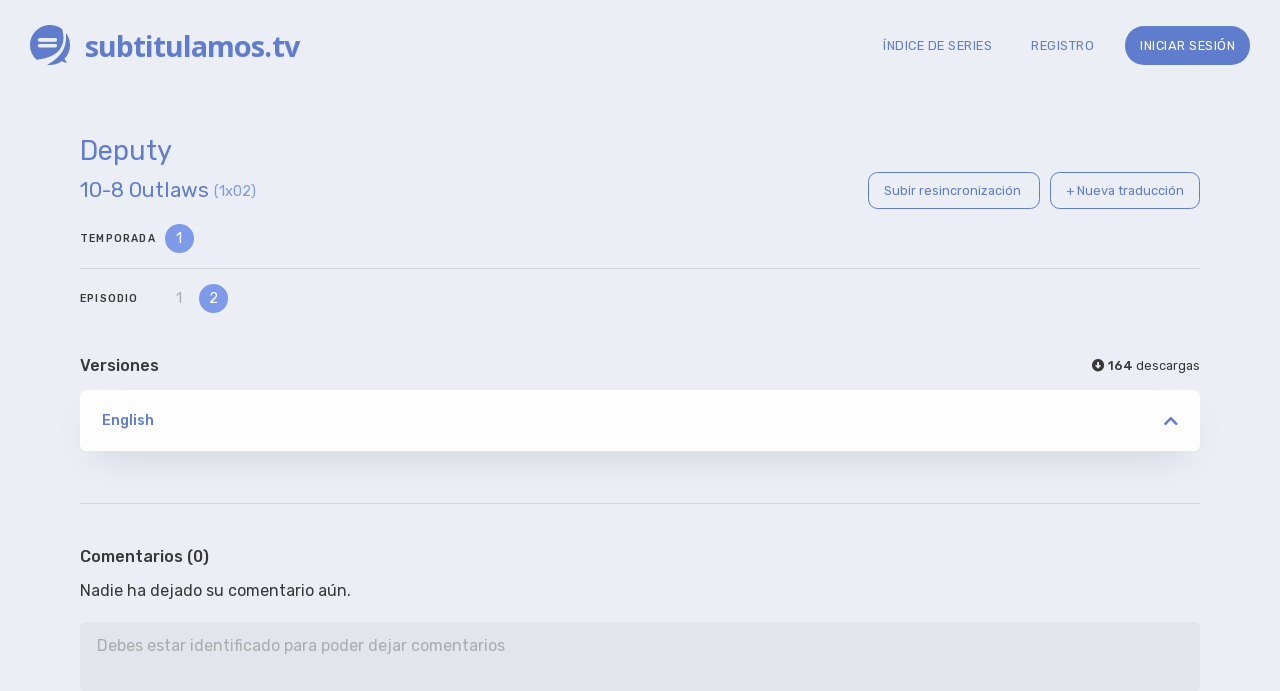

--- FILE ---
content_type: text/html; charset=UTF-8
request_url: https://www.subtitulamos.tv/episodes/6009
body_size: 4774
content:
<!DOCTYPE html>
<html>
<head>
  <base href="https://www.subtitulamos.tv/">

  <meta http-equiv="content-type" content="text/html; charset=utf-8"/>
  <meta name="viewport" content="width=device-width, initial-scale=1, maximum-scale=1">
        <link rel="apple-touch-icon" sizes="180x180" href="/apple-touch-icon.png?v=lkvlWOG2Qx">
<link rel="icon" type="image/png" sizes="32x32" href="/favicon-32x32.png?v=lkvlWOG2Qx">
<link rel="icon" type="image/png" sizes="16x16" href="/favicon-16x16.png?v=lkvlWOG2Qx">
<link rel="manifest" href="/site.webmanifest?v=lkvlWOG2Qx">
<link rel="mask-icon" href="/safari-pinned-tab.svg?v=lkvlWOG2Qx" color="#607dcd">
<link rel="shortcut icon" href="/favicon.ico?v=lkvlWOG2Qx">
<meta name="msapplication-TileColor" content="#607dcd">
<meta name="theme-color" content="#607dcd">
  
  <script type="text/javascript" src="js/hotload.js?202601312219"></script>

  <link rel="stylesheet" href="https://cdnjs.cloudflare.com/ajax/libs/font-awesome/5.15.1/css/all.min.css">
  <link href="https://fonts.googleapis.com/css2?family=Rubik:wght@300;400;500&display=swap" rel="stylesheet">
  <link href="https://fonts.googleapis.com/css2?family=Open+Sans:wght@700" rel="stylesheet">
      <link href="css/episode.33948c0e9a7ae54a4c20.css" rel="stylesheet" type="text/css"/>


  <title>
        Deputy 1x02 - 10-8 Outlaws - Subtitulamos.tv - Subtítulos de series
  </title>
</head>
<body>
  <div id="base" class="w-header color-swatch-normal font-thickness-normal">
        <div id="overlay" class="overlay-wrap hidden">
      <div class="overlay-container w-box-shadow bounce-in">
        <i id="overlay-close"class="fas fa-times close-button" aria-hidden="true"></i>
        <div id="overlay-content">

        </div>
      </div>
      <div id="overlay-fade" class="fade-pan"></div>
    </div>
      <nav id="control-panel" class="no-scroll-bar ">
        <div id="control-panel-top-section" class="control-panel-section">
          <a href="/">
            <div id="control-panel-logo-wrap">
              <svg id="logo-miniature" height="30" viewBox="0 0 720 720">
                <path d="M500,480C373.919,603.693,144.292,621.974,115.091,623.822A359,359,0,0,1,0,360C0,161.178,161.178,0,360,0A358.39,358.39,0,0,1,576.516,72.38C594.276,124.682,651.193,331.67,500,480ZM456,236H172a32,32,0,0,0,0,64H456A32,32,0,0,0,456,236Zm0,104H172a32,32,0,0,0,0,64H456A32,32,0,0,0,456,340ZM564,504c101.048-137.763,87.982-313.7,81.9-362.757a359.955,359.955,0,0,1-24.222,465.966L664,688l-94.3-35.364A358.341,358.341,0,0,1,360,720a362.772,362.772,0,0,1-54.959-4.17C340.3,698.95,471.256,630.442,564,504Z"/>
              </svg>
              <span class="logo-text">subtitulamos.tv</span>
            </div>
          </a>
          <div id="control-panel-search" class="search-bar-container">
            <button id="search-subtitles" title="Buscar"  class="text small"><i id="search_subtitles" class="fa fa-search" aria-hidden="true" aria-hidden="true"></i></button>
            <input id="search-input" data-search-bar-target='panel-search-results' type="text" class="text tiny" placeholder="Busca una serie... Ej.: Westworld" autocomplete="off" />
            <ul class="search-results w-box-shadow hidden" id='panel-search-results'></ul>
          </div>
          <button class="control-panel-button search" id='search-icon'>
            <i class="fa fa-search" aria-hidden="true"></i>
          </button>

                    <button id="login-cp" class="control-panel-button">
            <i class="fas fa-sign-in-alt" aria-hidden="true"></i>
            <span>Iniciar sesión</span>
          </button>
          <button id="register-cp" class="control-panel-button">
            <i class="fas fa-user-plus" aria-hidden="true"></i>
            <span>Registro</span>
          </button>
                    <a class="control-panel-button" page="/shows" href='/shows'>
            <i class="fas fa-list-ul" aria-hidden="true"></i>
            <span>Índice de series</span>
          </a>
        </div>
        <div id="control-panel-bottom-section" class="control-panel-section">
          <button class="control-panel-button control-panel-minimize-toggle">
            <i class="fas fa-chevron-circle-left" aria-hidden="true"></i>
            <i class="fas fa-chevron-circle-right" aria-hidden="true"></i>
            <span>Minimizar</span>
          </button>
                  </div>

        <div id="control-panel-fade-pan"></div>
      </nav>
        <header>
      <a href='/'>
        <div id="header-logo-wrap">
          <svg id="logo-miniature" height="40" viewBox="0 0 720 720">
            <path d="M500,480C373.919,603.693,144.292,621.974,115.091,623.822A359,359,0,0,1,0,360C0,161.178,161.178,0,360,0A358.39,358.39,0,0,1,576.516,72.38C594.276,124.682,651.193,331.67,500,480ZM456,236H172a32,32,0,0,0,0,64H456A32,32,0,0,0,456,236Zm0,104H172a32,32,0,0,0,0,64H456A32,32,0,0,0,456,340ZM564,504c101.048-137.763,87.982-313.7,81.9-362.757a359.955,359.955,0,0,1-24.222,465.966L664,688l-94.3-35.364A358.341,358.341,0,0,1,360,720a362.772,362.772,0,0,1-54.959-4.17C340.3,698.95,471.256,630.442,564,504Z"/>
          </svg>
          <span class="logo-text">subtitulamos.tv</span>
        </div>
      </a>
      <nav id="top-links">
        <button class="text tiny spaced" id="shows-index"><a href="/shows">ÍNDICE DE SERIES</a></button>
        <button class="text tiny spaced" id="register">REGISTRO</button>
        <button class="text tiny spaced" id="login">INICIAR SESIÓN</button>
      </nav>
    </header>
        <div id="page-container" class="">
      <button class="overlaying-button control-panel-minimize-toggle">
        <i class="fas fa-bars" aria-hidden="true"></i>
      </button>
      <div class="content limited-width">
    
  <div id="show-info-header">
    <div id="show-name" class="">
            <h1 class="blue-a">Deputy</h1>
    </div>
    <div id="episode-header">
      <div id="episode-name" class="">
                <h3 class="blue-a">10-8 Outlaws</h3>
        <div class="blue-b text small" id="episode-numbers">(1x02)</div>
      </div>
      <div id="episode-buttons" class="text tiny">
        <a class="thin-button episode-button" href='/episodes/6009/resync' class="text tiny blue-a">
          Subir resincronización
        </a>
        <button class="thin-button episode-button translate-subtitle">
          + Nueva traducción
        </button>
      </div>
    </div>
    <div id="season-line">
      <span class="text bold spaced-wide choices-title">TEMPORADA</span>
      <div id="season-choices" class="choices no-scroll-bar">
                  <a href="/episodes/5935/deputy-1x01-graduation-day" class="choice selected">1</a>
              </div>
    </div>
    <div id="episode-line">
      <span class="text bold spaced-wide choices-title">EPISODIO</span>
      <div id="episode-choices" class="choices no-scroll-bar">
                  <a href="/episodes/5935/deputy-1x01-graduation-day" class="choice ">1</a>
                  <a href="/episodes/6009/deputy-1x02-10-8-outlaws" class="choice selected">2</a>
              </div>
    </div>
  </div>

  <div id="languages">
    <div id="languages-header">
    <h4>Versiones</h4>
                                                      <div id="download-count" class="text tiny hint--left" data-hint='English - 164' >
      <i class="fas fa-arrow-alt-circle-down"></i>
      <span id="count" class="text bold">164</span>
      <span >descargas</span>
    </div>
    </div>
          <div class="language-container w-box-shadow">
        <button class="collapser-button blue-a">
          <i class="fas fa-chevron-up"></i>
        </button>

        <div class="text small bold blue-a language-name"  data-lang-id="1">English</div>

        <div class="language-content">
                      <template id="subtitle-properties-15264">
  <div class="form-wrap">
    <form action="subtitles/15264/properties" method="POST">
      <h3>Propiedades del subtítulo</h2>
      <div class='form-field validated' fieldname="Nombre de versión">
        <input id="vname" type="text" class="form_input"
          name="vname" value="XLF" required>
        <i class="fas fa-code-branch"></i>
      </div>

      <div class='form-field validated' fieldname="Comentario de versión">
        <input id="vcomment" type="text" class="form_input"
          name="vcomment" value="De Addic7ed, sin acotaciones." required>
        <i class="fas fa-comment"></i>
      </div>

      <div class='form-field validated' fieldname="Idioma">
        <select name="lang" id="lang" class="form_input" required>
          <option value="" disabled>Selecciona un idioma</option>
                      <option value="en-en" selected>English</option>
                      <option value="es-es" >Español (España)</option>
                      <option value="es-lat" >Español (Latinoamérica)</option>
                      <option value="fr-fr" >Français</option>
                      <option value="ca-es" >Català</option>
                      <option value="gl-es" >Galego</option>
                  </select>
        <i class="fas fa-globe"></i>
      </div>

      <button id="save-edit" type="submit" class='button button-fat'>Guardar</button>
    </form>
  </div>
</template>
                                      
                        
            <div class="version-container ">
              <p class="text mini">versión</p>
              <p class="text tiny spaced bold">XLF</p>
              <div class="version-info">
                <div class="version-buttons">
                                    <a rel="nofollow" href="/subtitles/15264/download">
                                      <div class="download-button ">
                      <i class="far fa-arrow-alt-circle-down"></i>
                    </div>
                                    </a>
                                    <a rel="nofollow" href="/subtitles/15264/translate">
                    <div class="edit-button-wrap">
                      <div class="edit-button">
                        <i class="fas fa-pencil-alt"></i>
                      </div>
                    </div>
                  </a>
                </div>
                <div class="progress-bar-container">
                                      <div class="subtitle-uploader">
                      <span class="text mini">
                                                ORIGINAL
                        
                                              </span>
                      <a rel="nofollow" href="/users/3935" class="uploader_name text tiny bold blue-a">
                        <i class="fas fa-file-import"></i>
                        John_McClane
                      </a>
                    </div>
                                    <div class="more-info">
                                        <span class="text small">
                      <i class="fa fa-comment" aria-hidden="true"></i> De Addic7ed, sin acotaciones.
                    </span>
                                      </div>
                </div>
                              </div>
            </div>
                  </div>
      </div>
      </div>

  <div id="comments-container" class="comments-container">
    
    <h4 class="comment-header">Comentarios ({{comments.length}})</h4>
    

    <comment v-for="comment in comments"
        :key="comment.id"
        :id="comment.id"
        :user="comment.user"
        :base-text="comment.text"
        :published-at="comment.published_at"
        :edited-at="comment.edited_at"
        :pinned="comment.pinned"
        @remove="remove"
        @pin="pin"
        @save="save"
      >
    </comment>
    <div class="no-comments" v-if="comments.length == 0">Nadie ha dejado su comentario aún.</div>

          <div class='newcomment-box'>
                  <div class="open-comment disabled">
            <textarea id="new-comment" rows="2" class="textarea" disabled>Debes estar identificado para poder dejar comentarios</textarea>
          </div>
              </div>
      </div>
</div>

<template id="new-translation">
  <div class="form-wrap">
    <h3>Nueva traducción</h3>
    <form action="/subtitles/translate" method="POST">
      <input type="hidden" name="episode" value="6009" />
      <div class="form-field validated dropdown-field" fieldname="Idioma">
        <i class="fas fa-chevron-down dropdown"></i>
        <select name="lang" id="translate-to-lang" required>
          <option value="" disabled selected>Selecciona un idioma</option>
                                    <option value="en-en">English</option>
                                                <option value="es-es">Español (España)</option>
                                                <option value="es-lat">Español (Latinoamérica)</option>
                                                <option value="fr-fr">Français</option>
                                                <option value="ca-es">Català</option>
                                                <option value="gl-es">Galego</option>
                              </select>
        <i class="fas fa-globe"></i>
      </div>
      <button type="submit" id="open-translation">Abrir traducción</button>
    </form>
  </div>
</template>



      <footer id="footer">
        <div id="footer-content">
          <div id="in-memory-of">
            <div id="in-memory-of-content">
              <p>en memoria de</p>
              <p>SUBTITULOS.ES</p>
              <p>(2008-2015)</p>
              <p class='disclaimer-row'><a href='/disclaimer'>Disclaimer</a></p>
            </div>
          </div>
          <div id="page-navigation">
            <p class="text light small logo-text">&#169; subtitulamos.tv</p>
            <nav id="page-links" class="text thin tiny">
              <a class="text light" href="https://github.com/subtitulamos/subtitulamos" target="_blank">GitHub</a>
              <a class="text light" href="/rules">Normas de traducción</a>
              <a class="text light" href="https://foro.subtitulamos.tv/" target="_blank">Foro</a>
              <a class="text light" href="/shows">Índice de series</a>
            </nav>
            <nav class="social-networks">
              <a class="text light" href="https://foro.subtitulamos.tv/" title="Foro" target="_blank"><i class="fab fa-forumbee" aria-hidden="true"></i></a>
              <a class="text light" href="https://www.facebook.com/subtitulamos.tv" title="Facebook" target="_blank"><i class="fab fa-facebook-f" aria-hidden="true"></i></a>
              <a class="text light" href="https://twitter.com/subtitulamostv" title="Twitter" target="_blank"><i class="fab fa-twitter" aria-hidden="true"></i></a>
              <a class="text light" href="https://t.me/subtitulamostv" title="Telegram" target="_blank"><i class="fab fa-telegram-plane" aria-hidden="true"></i></a>
              <a class="text light" href="https://github.com/subtitulamos/subtitulamos" title="GitHub" target="_blank"><i class="fab fa-github" aria-hidden="true"></i></a>
              <a class="text light" href="/rss" title="RSS" target="_blank"><i class="fas fa-rss" aria-hidden="true"></i></a>
            </nav>
          </div>
        </div>
      </footer>
    </div>
  </div>

      <script type="text/javascript" src="js/vendor.b749971c14518ffbfafc.bundle.js" ></script>

    <script type="text/javascript" src="js/app.06fc2580f3864eeace40.bundle.js" ></script>

   
  <script src="https://cdn.jsdelivr.net/npm/sweetalert2@9"></script>
  <script>
    const Toast = Swal.mixin({
      toast: true,
      position: 'bottom-end',
      showConfirmButton: false,
      timer: 4000
    });
    const Toasts = {
      error: Toast.mixin({icon: 'error', timer: 8000}),
      success: Toast.mixin({icon: 'success', timer: 5000}),
      info: Toast.mixin({icon: 'info', timer: 5000})
    };
  </script>
  <template id='tpl-login'>
    <h3>Inicio de sesión</h3>
    <div class="form-wrap">
      <form id="login-form">
        <div class="form-field text small" fieldname="Nombre de usuario">
          <input type="text" id="username" required autocomplete="username">
          <i class="fas fa-user" aria-hidden="true"></i>
        </div>
        <div class="form-field text small" fieldname="Contraseña">
          <input type="password" id="password" required autocomplete="current-password">
          <i class="fas fa-key" aria-hidden="true"></i>
        </div>
        <div class="form-error" id='login-error'></div>
        <button id='login-button' type="submit" class="text light">Iniciar sesión</button>
      </form>
    </div>
  </template>
  <template id='tpl-register'>
    <h3>Registro</h3>
    <div class="form-wrap">
      <form id="register-form" action="/register" method="POST">
        <div class="form-field text small validated" fieldname="Nombre de usuario">
          <input type="text" name="username" required autocomplete="off">
          <i class="fas fa-user" aria-hidden="true"></i>
        </div>
        <div class="form-field text small validated" fieldname="Contraseña">
          <input type="password" name="password" required autocomplete="off">
          <i class="fas fa-key" aria-hidden="true"></i>
        </div>
        <div class="form-field text small validated" fieldname="Confirmar contraseña">
          <input type="password" name="password-confirmation" required autocomplete="off">
          <i class="fas fa-key" aria-hidden="true"></i>
        </div>
        <div class="form-field text small validated" fieldname="Correo electrónico">
          <input type="email" name="email" required>
          <i class="fas fa-envelope" aria-hidden="true"></i>
        </div>
        <div id="register-checkbox">
          <input type='checkbox' name="terms" required>
          Acepto las reglas y las condiciones generales de uso del sitio web
        </div>
        <div class="form-error" id='register-error'></div>
        <button id='register-button' type="submit" class="text light">Registrarme</button>
      </form>
    </div>
  </template>
    <script type="text/javascript">
    var userId = 0;
    var epId = 6009;
    var MAX_USER_EDIT_SECONDS = 60;
    var canDeleteComments = false;
    var canEditComments = false;
    var canPinComments = false;
    var canEditProperties = false;
    var isBanned = false;
  </script>
    <script type="text/javascript" src="js/episode.6090abffe69f45e739c2.bundle.js" ></script>

<script defer src="https://static.cloudflareinsights.com/beacon.min.js/vcd15cbe7772f49c399c6a5babf22c1241717689176015" integrity="sha512-ZpsOmlRQV6y907TI0dKBHq9Md29nnaEIPlkf84rnaERnq6zvWvPUqr2ft8M1aS28oN72PdrCzSjY4U6VaAw1EQ==" data-cf-beacon='{"version":"2024.11.0","token":"87ac206389a94f01bf26b32e592df4c9","r":1,"server_timing":{"name":{"cfCacheStatus":true,"cfEdge":true,"cfExtPri":true,"cfL4":true,"cfOrigin":true,"cfSpeedBrain":true},"location_startswith":null}}' crossorigin="anonymous"></script>
</body>


--- FILE ---
content_type: text/css
request_url: https://www.subtitulamos.tv/css/episode.33948c0e9a7ae54a4c20.css
body_size: 12948
content:
/*! normalize.css v4.1.1 | MIT License | github.com/necolas/normalize.css */

/**
 * 1. Change the default font family in all browsers (opinionated).
 * 2. Prevent adjustments of font size after orientation changes in IE and iOS.
 */

html {
  font-family: sans-serif; /* 1 */
  -ms-text-size-adjust: 100%; /* 2 */
  -webkit-text-size-adjust: 100%; /* 2 */
}

/**
 * Remove the margin in all browsers (opinionated).
 */

body {
  margin: 0;
}

/* HTML5 display definitions
   ========================================================================== */

/**
 * Add the correct display in IE 9-.
 * 1. Add the correct display in Edge, IE, and Firefox.
 * 2. Add the correct display in IE.
 */

article,
aside,
details, /* 1 */
figcaption,
figure,
footer,
header,
main, /* 2 */
menu,
nav,
section,
summary {
  /* 1 */
  display: block;
}

/**
 * Add the correct display in IE 9-.
 */

audio,
canvas,
progress,
video {
  display: inline-block;
}

/**
 * Add the correct display in iOS 4-7.
 */

audio:not([controls]) {
  display: none;
  height: 0;
}

/**
 * Add the correct vertical alignment in Chrome, Firefox, and Opera.
 */

progress {
  vertical-align: baseline;
}

/**
 * Add the correct display in IE 10-.
 * 1. Add the correct display in IE.
 */

template, /* 1 */
[hidden] {
  display: none;
}

/* Links
   ========================================================================== */

/**
 * 1. Remove the gray background on active links in IE 10.
 * 2. Remove gaps in links underline in iOS 8+ and Safari 8+.
 */

a {
  background-color: transparent; /* 1 */
  -webkit-text-decoration-skip: objects; /* 2 */
}

/**
 * Remove the outline on focused links when they are also active or hovered
 * in all browsers (opinionated).
 */

a:active,
a:hover {
  outline-width: 0;
}

/* Text-level semantics
   ========================================================================== */

/**
 * 1. Remove the bottom border in Firefox 39-.
 * 2. Add the correct text decoration in Chrome, Edge, IE, Opera, and Safari.
 */

abbr[title] {
  border-bottom: none; /* 1 */
  text-decoration: underline; /* 2 */
  text-decoration: underline dotted; /* 2 */
}

/**
 * Prevent the duplicate application of `bolder` by the next rule in Safari 6.
 */

b,
strong {
  font-weight: inherit;
}

/**
 * Add the correct font weight in Chrome, Edge, and Safari.
 */

b,
strong {
  font-weight: bolder;
}

/**
 * Add the correct font style in Android 4.3-.
 */

dfn {
  font-style: italic;
}

/**
 * Correct the font size and margin on `h1` elements within `section` and
 * `article` contexts in Chrome, Firefox, and Safari.
 */

h1 {
  font-size: 2em;
  margin: 0.67em 0;
}

/**
 * Add the correct background and color in IE 9-.
 */

mark {
  background-color: #ff0;
  color: #000;
}

/**
 * Add the correct font size in all browsers.
 */

small {
  font-size: 80%;
}

/**
 * Prevent `sub` and `sup` elements from affecting the line height in
 * all browsers.
 */

sub,
sup {
  font-size: 75%;
  line-height: 0;
  position: relative;
  vertical-align: baseline;
}

sub {
  bottom: -0.25em;
}

sup {
  top: -0.5em;
}

/* Embedded content
   ========================================================================== */

/**
 * Remove the border on images inside links in IE 10-.
 */

img {
  border-style: none;
}

/**
 * Hide the overflow in IE.
 */

svg:not(:root) {
  overflow: hidden;
}

/* Grouping content
   ========================================================================== */

/**
 * 1. Correct the inheritance and scaling of font size in all browsers.
 * 2. Correct the odd `em` font sizing in all browsers.
 */

code,
kbd,
pre,
samp {
  font-family: monospace, monospace; /* 1 */
  font-size: 1em; /* 2 */
}

/**
 * Add the correct margin in IE 8.
 */

figure {
  margin: 1em 40px;
}

/**
 * 1. Add the correct box sizing in Firefox.
 * 2. Show the overflow in Edge and IE.
 */

hr {
  box-sizing: content-box; /* 1 */
  height: 0; /* 1 */
  overflow: visible; /* 2 */
}

/* Forms
   ========================================================================== */

/**
 * 1. Change font properties to `inherit` in all browsers (opinionated).
 * 2. Remove the margin in Firefox and Safari.
 */

button,
input,
select,
textarea {
  font: inherit; /* 1 */
  margin: 0; /* 2 */
}

/**
 * Restore the font weight unset by the previous rule.
 */

optgroup {
  font-weight: bold;
}

/**
 * Show the overflow in IE.
 * 1. Show the overflow in Edge.
 */

button,
input {
  /* 1 */
  overflow: visible;
}

/**
 * Remove the inheritance of text transform in Edge, Firefox, and IE.
 * 1. Remove the inheritance of text transform in Firefox.
 */

button,
select {
  /* 1 */
  text-transform: none;
}

/**
 * 1. Prevent a WebKit bug where (2) destroys native `audio` and `video`
 *    controls in Android 4.
 * 2. Correct the inability to style clickable types in iOS and Safari.
 */

button,
html [type="button"], /* 1 */
[type="reset"],
[type="submit"] {
  -webkit-appearance: button; /* 2 */
}

/**
 * Remove the inner border and padding in Firefox.
 */

button::-moz-focus-inner,
[type="button"]::-moz-focus-inner,
[type="reset"]::-moz-focus-inner,
[type="submit"]::-moz-focus-inner {
  border-style: none;
  padding: 0;
}

/**
 * Restore the focus styles unset by the previous rule.
 */

button:-moz-focusring,
[type="button"]:-moz-focusring,
[type="reset"]:-moz-focusring,
[type="submit"]:-moz-focusring {
  outline: 1px dotted ButtonText;
}

/**
 * Change the border, margin, and padding in all browsers (opinionated).
 */

fieldset {
  border: 1px solid #c0c0c0;
  margin: 0 2px;
  padding: 0.35em 0.625em 0.75em;
}

/**
 * 1. Correct the text wrapping in Edge and IE.
 * 2. Correct the color inheritance from `fieldset` elements in IE.
 * 3. Remove the padding so developers are not caught out when they zero out
 *    `fieldset` elements in all browsers.
 */

legend {
  box-sizing: border-box; /* 1 */
  color: inherit; /* 2 */
  display: table; /* 1 */
  max-width: 100%; /* 1 */
  padding: 0; /* 3 */
  white-space: normal; /* 1 */
}

/**
 * Remove the default vertical scrollbar in IE.
 */

textarea {
  overflow: auto;
}

/**
 * 1. Add the correct box sizing in IE 10-.
 * 2. Remove the padding in IE 10-.
 */

[type="checkbox"],
[type="radio"] {
  box-sizing: border-box; /* 1 */
  padding: 0; /* 2 */
}

/**
 * Correct the cursor style of increment and decrement buttons in Chrome.
 */

[type="number"]::-webkit-inner-spin-button,
[type="number"]::-webkit-outer-spin-button {
  height: auto;
}

/**
 * 1. Correct the odd appearance in Chrome and Safari.
 * 2. Correct the outline style in Safari.
 */

[type="search"] {
  -webkit-appearance: textfield; /* 1 */
  outline-offset: -2px; /* 2 */
}

/**
 * Remove the inner padding and cancel buttons in Chrome and Safari on OS X.
 */

[type="search"]::-webkit-search-cancel-button,
[type="search"]::-webkit-search-decoration {
  -webkit-appearance: none;
}

/**
 * Correct the text style of placeholders in Chrome, Edge, and Safari.
 */

::-webkit-input-placeholder {
  color: inherit;
  opacity: 0.54;
}

/**
 * 1. Correct the inability to style clickable types in iOS and Safari.
 * 2. Change font properties to `inherit` in Safari.
 */

::-webkit-file-upload-button {
  -webkit-appearance: button; /* 1 */
  font: inherit; /* 2 */
}

/*! Hint.css - v2.3.2 - 2016-07-28
* http://kushagragour.in/lab/hint/
* Copyright (c) 2016 Kushagra Gour; Licensed  */



/* MODIFIED FOR SUBTITULAMOS
 (see bottom of file) */



/*-------------------------------------*	HINT.css - A CSS tooltip library
\*-------------------------------------*/
/**
 * HINT.css is a tooltip library made in pure CSS.
 *
 * Source: https://github.com/chinchang/hint.css
 * Demo: http://kushagragour.in/lab/hint/
 *
 * Release under The MIT License
 *
 */
/**
 * source: hint-core.scss
 *
 * Defines the basic styling for the tooltip.
 * Each tooltip is made of 2 parts:
 * 	1) body (:after)
 * 	2) arrow (:before)
 *
 * Classes added:
 * 	1) hint
 */
 [class*="hint--"] {
  position: relative;
  display: inline-block;
  /**
	 * tooltip arrow
	 */
  /**
	 * tooltip body
	 */ }
  [class*="hint--"]:before, [class*="hint--"]:after {
    position: absolute;
    -webkit-transform: translate3d(0, 0, 0);
    -moz-transform: translate3d(0, 0, 0);
    transform: translate3d(0, 0, 0);
    visibility: hidden;
    opacity: 0;
    z-index: 1000000;
    pointer-events: none;
    -webkit-transition: 0.3s ease;
    -moz-transition: 0.3s ease;
    transition: 0.3s ease;
    -webkit-transition-delay: 0ms;
    -moz-transition-delay: 0ms;
    transition-delay: 0ms; }
  [class*="hint--"]:hover:before, [class*="hint--"]:hover:after {
    visibility: visible;
    opacity: 1; }
  [class*="hint--"]:hover:before, [class*="hint--"]:hover:after {
    -webkit-transition-delay: 100ms;
    -moz-transition-delay: 100ms;
    transition-delay: 100ms; }
  [class*="hint--"]:before {
    content: '';
    position: absolute;
    background: transparent;
    border: 6px solid transparent;
    z-index: 1000001; }
  [class*="hint--"]:after {
    background: #383838;
    color: white;
    padding: 8px 10px;
    font-size: 12px;
    font-family: "Helvetica Neue", Helvetica, Arial, sans-serif;
    line-height: 12px;
    white-space: nowrap; }
  [class*="hint--"][aria-label]:after {
    content: attr(aria-label); }
  [class*="hint--"][data-hint]:after {
    content: attr(data-hint); }

[aria-label='']:before, [aria-label='']:after,
[data-hint='']:before,
[data-hint='']:after {
  display: none !important; }

/**
 * source: hint-position.scss
 *
 * Defines the positoning logic for the tooltips.
 *
 * Classes added:
 * 	1) hint--top
 * 	2) hint--bottom
 * 	3) hint--left
 * 	4) hint--right
 */
/**
 * set default color for tooltip arrows
 */
.hint--top-left:before {
  border-top-color: #383838; }

.hint--top-right:before {
  border-top-color: #383838; }

.hint--top:before {
  border-top-color: #383838; }

.hint--bottom-left:before {
  border-bottom-color: #383838; }

.hint--bottom-right:before {
  border-bottom-color: #383838; }

.hint--bottom:before {
  border-bottom-color: #383838; }

.hint--left:before {
  border-left-color: #383838; }

.hint--right:before {
  border-right-color: #383838; }

/**
 * top tooltip
 */
.hint--top:before {
  margin-bottom: -11px; }

.hint--top:before, .hint--top:after {
  bottom: 100%;
  left: 50%; }

.hint--top:before {
  left: calc(50% - 6px); }

.hint--top:after {
  -webkit-transform: translateX(-50%);
  -moz-transform: translateX(-50%);
  transform: translateX(-50%); }

.hint--top:hover:before {
  -webkit-transform: translateY(-8px);
  -moz-transform: translateY(-8px);
  transform: translateY(-8px); }

.hint--top:hover:after {
  -webkit-transform: translateX(-50%) translateY(-8px);
  -moz-transform: translateX(-50%) translateY(-8px);
  transform: translateX(-50%) translateY(-8px); }

/**
 * bottom tooltip
 */
.hint--bottom:before {
  margin-top: -11px; }

.hint--bottom:before, .hint--bottom:after {
  top: 100%;
  left: 50%; }

.hint--bottom:before {
  left: calc(50% - 6px); }

.hint--bottom:after {
  -webkit-transform: translateX(-50%);
  -moz-transform: translateX(-50%);
  transform: translateX(-50%); }

.hint--bottom:hover:before {
  -webkit-transform: translateY(8px);
  -moz-transform: translateY(8px);
  transform: translateY(8px); }

.hint--bottom:hover:after {
  -webkit-transform: translateX(-50%) translateY(8px);
  -moz-transform: translateX(-50%) translateY(8px);
  transform: translateX(-50%) translateY(8px); }

/**
 * right tooltip
 */
.hint--right:before {
  margin-left: -11px;
  margin-bottom: -6px; }

.hint--right:after {
  margin-bottom: -14px; }

.hint--right:before, .hint--right:after {
  left: 100%;
  bottom: 50%; }

.hint--right:hover:before {
  -webkit-transform: translateX(8px);
  -moz-transform: translateX(8px);
  transform: translateX(8px); }

.hint--right:hover:after {
  -webkit-transform: translateX(8px);
  -moz-transform: translateX(8px);
  transform: translateX(8px); }

/**
 * left tooltip
 */
.hint--left:before {
  margin-right: -11px;
  margin-bottom: -6px; }

.hint--left:after {
  margin-bottom: -14px; }

.hint--left:before, .hint--left:after {
  right: 100%;
  bottom: 50%; }

.hint--left:hover:before {
  -webkit-transform: translateX(-8px);
  -moz-transform: translateX(-8px);
  transform: translateX(-8px); }

.hint--left:hover:after {
  -webkit-transform: translateX(-8px);
  -moz-transform: translateX(-8px);
  transform: translateX(-8px); }

/**
 * top-left tooltip
 */
.hint--top-left:before {
  margin-bottom: -11px; }

.hint--top-left:before, .hint--top-left:after {
  bottom: 100%;
  left: 50%; }

.hint--top-left:before {
  left: calc(50% - 6px); }

.hint--top-left:after {
  -webkit-transform: translateX(-100%);
  -moz-transform: translateX(-100%);
  transform: translateX(-100%); }

.hint--top-left:after {
  margin-left: 12px; }

.hint--top-left:hover:before {
  -webkit-transform: translateY(-8px);
  -moz-transform: translateY(-8px);
  transform: translateY(-8px); }

.hint--top-left:hover:after {
  -webkit-transform: translateX(-100%) translateY(-8px);
  -moz-transform: translateX(-100%) translateY(-8px);
  transform: translateX(-100%) translateY(-8px); }

/**
 * top-right tooltip
 */
.hint--top-right:before {
  margin-bottom: -11px; }

.hint--top-right:before, .hint--top-right:after {
  bottom: 100%;
  left: 50%; }

.hint--top-right:before {
  left: calc(50% - 6px); }

.hint--top-right:after {
  -webkit-transform: translateX(0);
  -moz-transform: translateX(0);
  transform: translateX(0); }

.hint--top-right:after {
  margin-left: -12px; }

.hint--top-right:hover:before {
  -webkit-transform: translateY(-8px);
  -moz-transform: translateY(-8px);
  transform: translateY(-8px); }

.hint--top-right:hover:after {
  -webkit-transform: translateY(-8px);
  -moz-transform: translateY(-8px);
  transform: translateY(-8px); }

/**
 * bottom-left tooltip
 */
.hint--bottom-left:before {
  margin-top: -11px; }

.hint--bottom-left:before, .hint--bottom-left:after {
  top: 100%;
  left: 50%; }

.hint--bottom-left:before {
  left: calc(50% - 6px); }

.hint--bottom-left:after {
  -webkit-transform: translateX(-100%);
  -moz-transform: translateX(-100%);
  transform: translateX(-100%); }

.hint--bottom-left:after {
  margin-left: 12px; }

.hint--bottom-left:hover:before {
  -webkit-transform: translateY(8px);
  -moz-transform: translateY(8px);
  transform: translateY(8px); }

.hint--bottom-left:hover:after {
  -webkit-transform: translateX(-100%) translateY(8px);
  -moz-transform: translateX(-100%) translateY(8px);
  transform: translateX(-100%) translateY(8px); }

/**
 * bottom-right tooltip
 */
.hint--bottom-right:before {
  margin-top: -11px; }

.hint--bottom-right:before, .hint--bottom-right:after {
  top: 100%;
  left: 50%; }

.hint--bottom-right:before {
  left: calc(50% - 6px); }

.hint--bottom-right:after {
  -webkit-transform: translateX(0);
  -moz-transform: translateX(0);
  transform: translateX(0); }

.hint--bottom-right:after {
  margin-left: -12px; }

.hint--bottom-right:hover:before {
  -webkit-transform: translateY(8px);
  -moz-transform: translateY(8px);
  transform: translateY(8px); }

.hint--bottom-right:hover:after {
  -webkit-transform: translateY(8px);
  -moz-transform: translateY(8px);
  transform: translateY(8px); }

/**
 * source: hint-sizes.scss
 *
 * Defines width restricted tooltips that can span
 * across multiple lines.
 *
 * Classes added:
 * 	1) hint--small
 * 	2) hint--medium
 * 	3) hint--large
 *
 */
.hint--small:after,
.hint--medium:after,
.hint--large:after {
  white-space: normal;
  line-height: 1.4em;
  word-wrap: break-word; }

.hint--small:after {
  width: 80px; }

.hint--medium:after {
  width: 150px; }

.hint--large:after {
  width: 300px; }

/**
 * source: hint-theme.scss
 *
 * Defines basic theme for tooltips.
 *
 */
[class*="hint--"] {
  /**
	 * tooltip body
	 */ }
  [class*="hint--"]:after {
    text-shadow: 0 -1px 0px black;
    box-shadow: 4px 4px 8px rgba(0, 0, 0, 0.3); }

/**
 * source: hint-color-types.scss
 *
 * Contains tooltips of various types based on color differences.
 *
 * Classes added:
 * 	1) hint--error
 * 	2) hint--warning
 * 	3) hint--info
 * 	4) hint--success
 *
 */
/**
 * Error
 */
.hint--error:after {
  background-color: #b34e4d;
  text-shadow: 0 -1px 0px #592726; }

.hint--error.hint--top-left:before {
  border-top-color: #b34e4d; }

.hint--error.hint--top-right:before {
  border-top-color: #b34e4d; }

.hint--error.hint--top:before {
  border-top-color: #b34e4d; }

.hint--error.hint--bottom-left:before {
  border-bottom-color: #b34e4d; }

.hint--error.hint--bottom-right:before {
  border-bottom-color: #b34e4d; }

.hint--error.hint--bottom:before {
  border-bottom-color: #b34e4d; }

.hint--error.hint--left:before {
  border-left-color: #b34e4d; }

.hint--error.hint--right:before {
  border-right-color: #b34e4d; }

/**
 * Warning
 */
.hint--warning:after {
  background-color: #c09854;
  text-shadow: 0 -1px 0px #6c5328; }

.hint--warning.hint--top-left:before {
  border-top-color: #c09854; }

.hint--warning.hint--top-right:before {
  border-top-color: #c09854; }

.hint--warning.hint--top:before {
  border-top-color: #c09854; }

.hint--warning.hint--bottom-left:before {
  border-bottom-color: #c09854; }

.hint--warning.hint--bottom-right:before {
  border-bottom-color: #c09854; }

.hint--warning.hint--bottom:before {
  border-bottom-color: #c09854; }

.hint--warning.hint--left:before {
  border-left-color: #c09854; }

.hint--warning.hint--right:before {
  border-right-color: #c09854; }

/**
 * Info
 */
.hint--info:after {
  background-color: #3986ac;
  text-shadow: 0 -1px 0px #1a3c4d; }

.hint--info.hint--top-left:before {
  border-top-color: #3986ac; }

.hint--info.hint--top-right:before {
  border-top-color: #3986ac; }

.hint--info.hint--top:before {
  border-top-color: #3986ac; }

.hint--info.hint--bottom-left:before {
  border-bottom-color: #3986ac; }

.hint--info.hint--bottom-right:before {
  border-bottom-color: #3986ac; }

.hint--info.hint--bottom:before {
  border-bottom-color: #3986ac; }

.hint--info.hint--left:before {
  border-left-color: #3986ac; }

.hint--info.hint--right:before {
  border-right-color: #3986ac; }

/**
 * Success
 */
.hint--success:after {
  background-color: #458746;
  text-shadow: 0 -1px 0px #1a321a; }

.hint--success.hint--top-left:before {
  border-top-color: #458746; }

.hint--success.hint--top-right:before {
  border-top-color: #458746; }

.hint--success.hint--top:before {
  border-top-color: #458746; }

.hint--success.hint--bottom-left:before {
  border-bottom-color: #458746; }

.hint--success.hint--bottom-right:before {
  border-bottom-color: #458746; }

.hint--success.hint--bottom:before {
  border-bottom-color: #458746; }

.hint--success.hint--left:before {
  border-left-color: #458746; }

.hint--success.hint--right:before {
  border-right-color: #458746; }

/**
 * source: hint-always.scss
 *
 * Defines a persisted tooltip which shows always.
 *
 * Classes added:
 * 	1) hint--always
 *
 */
.hint--always:after, .hint--always:before {
  opacity: 1;
  visibility: visible; }

.hint--always.hint--top:before {
  -webkit-transform: translateY(-8px);
  -moz-transform: translateY(-8px);
  transform: translateY(-8px); }

.hint--always.hint--top:after {
  -webkit-transform: translateX(-50%) translateY(-8px);
  -moz-transform: translateX(-50%) translateY(-8px);
  transform: translateX(-50%) translateY(-8px); }

.hint--always.hint--top-left:before {
  -webkit-transform: translateY(-8px);
  -moz-transform: translateY(-8px);
  transform: translateY(-8px); }

.hint--always.hint--top-left:after {
  -webkit-transform: translateX(-100%) translateY(-8px);
  -moz-transform: translateX(-100%) translateY(-8px);
  transform: translateX(-100%) translateY(-8px); }

.hint--always.hint--top-right:before {
  -webkit-transform: translateY(-8px);
  -moz-transform: translateY(-8px);
  transform: translateY(-8px); }

.hint--always.hint--top-right:after {
  -webkit-transform: translateY(-8px);
  -moz-transform: translateY(-8px);
  transform: translateY(-8px); }

.hint--always.hint--bottom:before {
  -webkit-transform: translateY(8px);
  -moz-transform: translateY(8px);
  transform: translateY(8px); }

.hint--always.hint--bottom:after {
  -webkit-transform: translateX(-50%) translateY(8px);
  -moz-transform: translateX(-50%) translateY(8px);
  transform: translateX(-50%) translateY(8px); }

.hint--always.hint--bottom-left:before {
  -webkit-transform: translateY(8px);
  -moz-transform: translateY(8px);
  transform: translateY(8px); }

.hint--always.hint--bottom-left:after {
  -webkit-transform: translateX(-100%) translateY(8px);
  -moz-transform: translateX(-100%) translateY(8px);
  transform: translateX(-100%) translateY(8px); }

.hint--always.hint--bottom-right:before {
  -webkit-transform: translateY(8px);
  -moz-transform: translateY(8px);
  transform: translateY(8px); }

.hint--always.hint--bottom-right:after {
  -webkit-transform: translateY(8px);
  -moz-transform: translateY(8px);
  transform: translateY(8px); }

.hint--always.hint--left:before {
  -webkit-transform: translateX(-8px);
  -moz-transform: translateX(-8px);
  transform: translateX(-8px); }

.hint--always.hint--left:after {
  -webkit-transform: translateX(-8px);
  -moz-transform: translateX(-8px);
  transform: translateX(-8px); }

.hint--always.hint--right:before {
  -webkit-transform: translateX(8px);
  -moz-transform: translateX(8px);
  transform: translateX(8px); }

.hint--always.hint--right:after {
  -webkit-transform: translateX(8px);
  -moz-transform: translateX(8px);
  transform: translateX(8px); }

/**
 * source: hint-rounded.scss
 *
 * Defines rounded corner tooltips.
 *
 * Classes added:
 * 	1) hint--rounded
 *
 */
.hint--rounded:after {
  border-radius: 4px; }

/**
 * source: hint-effects.scss
 *
 * Defines various transition effects for the tooltips.
 *
 * Classes added:
 * 	1) hint--no-animate
 * 	2) hint--bounce
 *
 */
.hint--no-animate:before, .hint--no-animate:after {
  -webkit-transition-duration: 0ms;
  -moz-transition-duration: 0ms;
  transition-duration: 0ms; }

.hint--bounce:before, .hint--bounce:after {
  -webkit-transition: opacity 0.3s ease, visibility 0.3s ease, -webkit-transform 0.3s cubic-bezier(0.71, 1.7, 0.77, 1.24);
  -moz-transition: opacity 0.3s ease, visibility 0.3s ease, -moz-transform 0.3s cubic-bezier(0.71, 1.7, 0.77, 1.24);
  transition: opacity 0.3s ease, visibility 0.3s ease, transform 0.3s cubic-bezier(0.71, 1.7, 0.77, 1.24); }


/* Tweak to allow linebreaks in tooltips - https://github.com/chinchang/hint.css/issues/24 */
.hint:after, [data-hint]:after {
  white-space: pre;
}

/**
 * This file is covered by the AGPLv3 license, which can be found at the LICENSE file in the root of this project.
 * @copyright 2021 subtitulamos.tv
 */

@keyframes bounce {
  0% {
    transform: translateY(-100%);
  }

  5% {
    transform: translateY(-100%);
  }

  50% {
    transform: translateY(0);
  }
  70% {
    transform: translateY(-5%);
  }
  85% {
    transform: translateY(0);
  }
  100% {
    transform: translateY(0);
    opacity: 1;
  }
}

@keyframes bounce_back {
  0% {
    transform: translateY(0);
  }

  5% {
    transform: translateY(0);
  }
  20% {
    transform: translateY(0);
    padding-top: 20px;
  }
  50% {
    transform: translateY(0);
    padding-top: 10px;
  }
  100% {
    transform: translateY(-100%);
  }
}

@keyframes sendleft_remove {
  0% {
    transform: translateX(0);
  }
  5% {
    transform: translateX(0);
  }
  20% {
    transform: translateX(5%);
  }
  100% {
    transform: translateX(-100%);
    opacity: 0;
  }
}

@keyframes sendleft {
  0% {
    transform: translateX(100%);
    opacity: 0;
  }

  5% {
    transform: translateX(100%);
  }

  80% {
    transform: translateX(-5%);
  }
  100% {
    transform: translateX(0);
  }
}

@keyframes fade_slide_in {
  0% {
    opacity: 0;
    transform: translateY(-4px);
  }

  5% {
    opacity: 0;
    transform: translateY(-4px);
  }

  100% {
    opacity: 1;
    transform: translateY(0);
  }
}

@keyframes fade_slide_out {
  0% {
    opacity: 1;
    transform: translateY(0);
  }

  5% {
    opacity: 1;
    transform: translateY(0);
  }

  100% {
    opacity: 0;
    transform: translateY(-100%);
  }
}

@keyframes fadein_reactions {
  0% {
    opacity: 0;
  }

  99% {
    opacity: 0;
  }

  100% {
    opacity: 1;
  }
}

@keyframes button_bounce_click {
  0% {
    -ms-transform: scale(1, 1); /* IE 9 */
    -webkit-transform: scale(1, 1); /* Safari */
    transform: scale(1, 1);
    opacity: 1;
  }

  20% {
    -ms-transform: scale(1.5, 1.5); /* IE 9 */
    -webkit-transform: scale(1.5, 1.5); /* Safari */
    transform: scale(1.5, 1.5);
    opacity: 1;
  }
  49% {
    -ms-transform: scale(1.1, 1.1); /* IE 9 */
    -webkit-transform: scale(1.1, 1.1); /* Safari */
    transform: scale(1.1, 1.1);
    opacity: 0;
  }
  50% {
    -ms-transform: scale(1, 1); /* IE 9 */
    -webkit-transform: scale(1, 1); /* Safari */
    transform: scale(1, 1);
    opacity: 1;
  }

  100% {
    -ms-transform: scale(1, 1); /* IE 9 */
    -webkit-transform: scale(1, 1); /* Safari */
    transform: scale(1, 1);
  }
}

@keyframes fade_out {
  0% {
  }
  100% {
    opacity: 0;
  }
}

@keyframes fade_in {
  0% {
  }
  100% {
    opacity: 1;
  }
}

@keyframes move_up_searchbar {
  0% {
    transform: translateY(0);
  }

  5% {
    transform: translateY(0);
  }

  100% {
    transform: translateY(-434px);
  }
}

/**
 * This file is covered by the AGPLv3 license, which can be found at the LICENSE file in the root of this project.
 * @copyright 2021 subtitulamos.tv
 */

@keyframes fade_in {
  from {
    opacity: 0;
  }
}

.bounce-in {
  animation: bounce_in 0.5s ease-in 0.05s;
}

.bounce-out {
  animation: bounce_out 0.4s ease-out 0.05s;
}

@keyframes bounce_in {
  0% {
    margin-top: -50px;
  }
  5% {
    margin-top: -50px;
  }
  50% {
    margin-top: 0;
  }
  70% {
    margin-top: -10px;
  }
  85% {
    margin-top: 0;
  }
  100% {
    margin-top: 0;
  }
}

@keyframes bounce_out {
  0% {
    margin-top: 0;
  }
  5% {
    margin-top: 0;
  }
  20% {
    margin-top: 0;
    padding-top: 20px;
  }
  50% {
    margin-top: 0;
    padding-top: 10px;
    opacity: 1;
  }
  100% {
    margin-top: -50px;
    opacity: 0;
  }
}

@keyframes spin {
  to {
    transform: rotate(359.9deg);
  }
}

@keyframes shake {
  0% {
    transform: rotate(0deg);
  }
  20% {
    transform: rotate(-8deg);
  }
  80% {
    transform: rotate(8deg);
  }
  100% {
    transform: rotate(0deg);
  }
}

@keyframes breathing {
  0% {
    opacity: 1;
  }
  20% {
    opacity: 0;
  }
  100% {
    opacity: 1;
  }
}

@keyframes animate_highlight {
  0%,
  50% {
    background: var(--color-blue-d);
  }
}

@keyframes appear_from_bottom {
  from {
    opacity: 0;
    bottom: -100vh;
  }
}

@keyframes click_bounce {
  0% {
    transform: scale(0.8);
    -webkit-transform: scale(0.8);
  }
  20% {
    transform: scale(1.2);
    -webkit-transform: scale(1.2);
  }
  40% {
    transform: scale(0.8);
    -webkit-transform: scale(0.8);
  }
  60% {
    transform: scale(1.1);
    -webkit-transform: scale(1.1);
  }
  80% {
    transform: scale(0.9);
    -webkit-transform: scale(0.9);
  }
  100% {
    transform: none;
    -webkit-transform: none;
  }
}

/**
 * This file is covered by the AGPLv3 license, which can be found at the LICENSE file in the root of this project.
 * @copyright 2021 subtitulamos.tv
 */

#control-panel {
  --control-panel-padding-y: 25px;
  background-color: var(--color-blue-a);
  color: var(--color-offwhite);
  height: 100%;
  max-height: 100vh;
  padding: var(--control-panel-padding-y) var(--control-panel-padding-x);
  position: fixed;
  top: 0px;
  z-index: 2;
  width: var(--control-panel-closed-width);
  transition: 0.3s ease width;
  overflow-x: hidden;
  overflow-y: scroll;
  flex-direction: column;
  justify-content: space-between;
  flex-shrink: 0;
  display: none;
}

#control-panel.logged-in {
  display: flex;
}

#control-panel.opening {
  transition: 0.3s ease width, 0.2s ease opacity, 0.2s ease visibility !important;
}

#control-panel.open {
  transition: 0s ease width;
  width: var(--control-panel-open-width);
}

#control-panel .control-panel-section {
  display: flex;
  flex-direction: column;
  flex-shrink: 0;
}

#control-panel .control-panel-button {
  width: 100%;
  display: flex;
  align-items: center;
  justify-content: flex-start;
  padding: 0;
  margin-bottom: var(--spacing-s);
  min-height: 30px;
  position: relative;
  color: var(--color-blue-c);
}

#control-panel .control-panel-button.selected + .control-panel-sub-section {
  padding-left: 0px;
  margin-bottom: var(--spacing-s);
  margin-top: calc(0px - var(--spacing-xxs));
  display: flex;
  flex-direction: column;
}

#control-panel .control-panel-sub-section {
  display: none;
}

#control-panel.open .control-panel-sub-section {
  padding-left: var(--spacing-xs) !important;
  width: 100% !important;
}

#control-panel .control-panel-sub-section .control-panel-button.selected::before {
  display: none !important;
}

#control-panel .control-panel-sub-section .control-panel-button {
  min-height: 20px;
  margin-bottom: var(--spacing-xs);
}

#control-panel .control-panel-sub-section .control-panel-button:last-of-type {
  margin-bottom: 0px;
}

#control-panel .control-panel-sub-section .control-panel-button * {
  font-size: 0.9rem;
}

#control-panel .control-panel-button:hover,
#control-panel .control-panel-button.selected {
  color: var(--color-offwhite) !important;
  opacity: 1;
}

#control-panel .control-panel-button.selected > span {
  font-weight: 500;
}

[data-alerts] {
  position: relative;
}

#control-panel .control-panel-button.selected [data-alerts]::after {
  display: none !important;
}

#control-panel .control-panel-sub-section .control-panel-button.selected [data-alerts]::after {
  display: flex !important;
}

[data-alerts]::after {
  font-family: "Rubik", sans-serif;
  font-weight: 500;
  display: flex;
  content: attr(data-alerts);
  width: 20px;
  height: 20px;
  justify-content: center;
  align-items: center;
  border-radius: 10px;
  background-color: var(--color-red);
  color: var(--color-offwhite);
  margin-left: var(--spacing-xxs);
  text-align: center;
  font-size: 0.7rem;
  position: absolute;
  right: -3px;
  bottom: -10px;
}

#control-panel .control-panel-button.selected::before {
  content: "";
  position: absolute;
  height: 100%;
  width: 6px;
  border-radius: 0 0.25rem 0.25rem 0;
  background-color: var(--color-yellow-darker);
  left: calc(0px - var(--control-panel-padding-x));
}

#control-panel .control-panel-button > i {
  flex-shrink: 0;
  font-size: 1.1rem;
  width: calc(var(--control-panel-padding-x) * 2);
  text-align: center;
}

#control-panel .control-panel-minimize-toggle > .fa-chevron-circle-left {
  display: none;
}
#control-panel.open .control-panel-minimize-toggle > .fa-chevron-circle-left {
  display: unset;
}

#control-panel .control-panel-button > .fa-chevron-circle-right {
  display: unset;
}
#control-panel.open .control-panel-button > .fa-chevron-circle-right {
  display: none;
}

#control-panel .control-panel-button > span {
  margin-left: 10px;
  flex: 1;
  text-align: left;
  overflow-x: hidden;
  white-space: nowrap;
  text-overflow: ellipsis;
  display: none;
  font-size: 0.9rem;
}

#control-panel.open .control-panel-button > span {
  display: unset;
}

#control-panel #control-panel-logo-wrap {
  display: flex;
  align-items: center;
}

#control-panel #control-panel-logo-wrap #logo-miniature {
  fill-rule: evenodd;
  fill: var(--color-offwhite);
  flex-shrink: 0;
}

#control-panel #control-panel-logo-wrap .logo-text {
  font-size: 1.4rem;
  color: var(--color-offwhite);
  margin-left: 10px;
  display: none;
}

#control-panel.open #control-panel-logo-wrap .logo-text {
  display: unset;
  word-break: keep-all !important;
}

#control-panel .control-panel-button.search {
  margin: 2rem 0;
  height: 3rem;
  display: unset;
}
#control-panel.open .control-panel-button.search {
  display: none;
}

#control-panel #control-panel-search {
  display: none;
}
#control-panel.open #control-panel-search {
  display: flex;
}

#control-panel #control-panel-search {
  --padding-x: 12px;
  flex-shrink: 0;
  margin: 2rem 0;
  padding: 0 var(--padding-x);
  height: 3rem;
  background-color: var(--color-blue-b);
  border-radius: 25px;
  align-items: center;
}

#control-panel #control-panel-search input {
  flex: 1;
  background: transparent;
  color: var(--color-offwhite);
  padding: 0;
}

#control-panel #control-panel-search button {
  flex-shrink: 0;
  color: var(--color-blue-d);
  margin-right: var(--spacing-xxs);
}

#control-panel #control-panel-search > input::placeholder {
  color: var(--color-blue-d);
}

#page-container .overlaying-button {
  display: none;
}

#control-panel #control-panel-fade-pan {
  position: fixed;
  width: 10%;
  height: 100%;
  z-index: 0;
  background-color: var(--color-black);
  top: 0;
  right: 0;
  opacity: 0;
  visibility: hidden;
}

@media all and (max-width: 800px) {
  /* Begining of handling expanding/collapsing side panel */
  #control-panel {
    display: flex !important;
    z-index: 4;
    --control-panel-padding-x: 25px;
  }

  #control-panel:not(.open) {
    visibility: hidden;
    opacity: 0;
  }

  #page-container .control-panel-minimize-toggle {
    position: fixed;
    top: var(--header-padding-y);
    right: var(--header-padding-x);
    display: grid;
    place-items: center;
    font-size: 1.4rem;
    color: var(--color-blue-a);
    z-index: 2;
    width: 40px;
    height: 40px;
    border-radius: var(--standard-border-radius);
    background: var(--color-bg);
    border: 1px solid var(--color-gray-d);
  }

  #page-container .control-panel-minimize-toggle:hover {
    border: 1px solid var(--color-blue-b);
  }

  #page-container.control-panel-is-open .control-panel-minimize-toggle > .fa-chevron-right {
    display: none;
  }
  #page-container .control-panel-minimize-toggle > .fa-chevron-right {
    display: unset;
  }

  #control-panel.open #control-panel-fade-pan {
    opacity: 0.5;
    visibility: visible;
    transition: 2.4s ease opacity !important;
  }

  #control-panel.open {
    width: 90%;
  }

  #page-container {
    padding-left: 0px !important;
  }
  /* End */

  #control-panel #control-panel-logo-wrap {
    justify-content: center;
  }

  .control-panel-button {
    margin-bottom: var(--spacing-m) !important;
  }

  .control-panel-button > span {
    font-size: 1rem !important;
  }

  .control-panel-sub-section .control-panel-button > span {
    font-size: 1rem !important;
  }

  .control-panel-sub-section .control-panel-button > i {
    font-size: 1rem !important;
  }

  #control-panel #control-panel-logo-wrap .logo-text {
    font-size: 1.6rem !important;
  }

  #control-panel #search-input {
    font-size: 0.9rem !important;
  }
}

/**
 * This file is covered by the AGPLv3 license, which can be found at the LICENSE file in the root of this project.
 * @copyright 2021 subtitulamos.tv
 */

@keyframes fade_in {
  from {
    opacity: 0;
  }
}

.bounce-in {
  animation: bounce_in 0.5s ease-in 0.05s;
}

.bounce-out {
  animation: bounce_out 0.4s ease-out 0.05s;
}

@keyframes bounce_in {
  0% {
    margin-top: -50px;
  }
  5% {
    margin-top: -50px;
  }
  50% {
    margin-top: 0;
  }
  70% {
    margin-top: -10px;
  }
  85% {
    margin-top: 0;
  }
  100% {
    margin-top: 0;
  }
}

@keyframes bounce_out {
  0% {
    margin-top: 0;
  }
  5% {
    margin-top: 0;
  }
  20% {
    margin-top: 0;
    padding-top: 20px;
  }
  50% {
    margin-top: 0;
    padding-top: 10px;
    opacity: 1;
  }
  100% {
    margin-top: -50px;
    opacity: 0;
  }
}

@keyframes spin {
  to {
    transform: rotate(359.9deg);
  }
}

@keyframes shake {
  0% {
    transform: rotate(0deg);
  }
  20% {
    transform: rotate(-8deg);
  }
  80% {
    transform: rotate(8deg);
  }
  100% {
    transform: rotate(0deg);
  }
}

@keyframes breathing {
  0% {
    opacity: 1;
  }
  20% {
    opacity: 0;
  }
  100% {
    opacity: 1;
  }
}

@keyframes animate_highlight {
  0%,
  50% {
    background: var(--color-blue-d);
  }
}

@keyframes appear_from_bottom {
  from {
    opacity: 0;
    bottom: -100vh;
  }
}

@keyframes click_bounce {
  0% {
    transform: scale(0.8);
    -webkit-transform: scale(0.8);
  }
  20% {
    transform: scale(1.2);
    -webkit-transform: scale(1.2);
  }
  40% {
    transform: scale(0.8);
    -webkit-transform: scale(0.8);
  }
  60% {
    transform: scale(1.1);
    -webkit-transform: scale(1.1);
  }
  80% {
    transform: scale(0.9);
    -webkit-transform: scale(0.9);
  }
  100% {
    transform: none;
    -webkit-transform: none;
  }
}

/**
 * This file is covered by the AGPLv3 license, which can be found at the LICENSE file in the root of this project.
 * @copyright 2021 subtitulamos.tv
 */

.form-wrap {
  background-color: var(--color-bg);
  border-radius: var(--standard-border-radius);
  position: relative;
  min-width: 250px;
  max-width: 550px;
  width: 100%;
  margin: 0 auto;
}

.form-wrap form {
  width: 100%;
}

.form-field {
  border-bottom: 1px solid var(--color-gray-divisions);
  margin-bottom: var(--spacing-xs);
  background-color: var(--color-offwhite);
  border-radius: 0.2rem;
  position: relative;
}

.form-field::before {
  content: attr(fieldname);
  font-size: 0.8rem;
  color: var(--color-gray-b);
  position: absolute;
  top: 8px;
  left: 15px;
  z-index: 1;
}

.form-field.disabled::before {
  color: var(--color-gray-c) !important;
  -webkit-text-fill-color: var(--color-gray-c) !important;
}

.form-field i {
  color: var(--color-gray-c);
  flex-shrink: 0;
  width: 20px;
  display: grid;
  margin-top: 5px;
  place-items: center;
  text-align: center;
  position: relative;
  flex-shrink: 0;
  position: absolute;
  top: calc(var(--standard-padding-y) + 15px);
  left: var(--spacing-s);
}

.form-field input:focus + i,
.form-field select:focus + i,
.form-field textarea:focus + i {
  color: var(--color-blue-a);
}

.form-field input:not([type="checkbox"]),
.form-field input:not([type="radio"]),
.form-field select,
.form-field textarea {
  flex: 1;
  color: var(--color-gray-a);
  width: 100%;
  min-height: 1.5rem;
  line-height: 1.5rem;
  position: relative;
  padding-top: calc(var(--standard-padding-y) + 15px);
  padding-bottom: var(--standard-padding-y);
  padding-right: calc(var(--standard-padding-x) + 15px);
  padding-left: calc(var(--spacing-s) * 2 + 20px);
  text-overflow: ellipsis;
}

.form-field textarea {
  resize: none;
}

/* Workaround to make the background of autofilled fields invisible */
.form-field input:-webkit-autofill,
.form-field input:-webkit-autofill:hover,
.form-field input:-webkit-autofill:focus,
.form-field input:-webkit-autofill:active {
  transition: background-color 5000s ease-in-out 0s !important;
}

.form-field > .dropdown {
  position: absolute;
  right: 15px;
  left: unset;
}

.form-field input::placeholder,
.form-field textarea::placeholder,
.form-field select:required:invalid {
  color: var(--color-gray-b);
  opacity: 0.5;
}

.validated.form-field input:valid + i::after,
.validated.form-field textarea:valid + i::after,
.validated.form-field select:valid + i::after {
  content: "\f058";
  font-family: "Font Awesome 5 Free";
  color: var(--color-green);
}

.validated.form-field input:invalid + i::after,
.validated.form-field textarea:invalid + i::after,
.validated.form-field select:invalid + i::after {
  content: "\f057";
  font-family: "Font Awesome 5 Free";
  color: var(--color-red);
}

.validated.form-field input:valid + i::after,
.validated.form-field textarea:valid + i::after,
.validated.form-field select:valid + i::after,
.validated.form-field input:invalid + i::after,
.validated.form-field textarea:invalid + i::after,
.validated.form-field select:invalid + i::after {
  font-style: normal;
  font-variant: normal;
  text-rendering: auto;
  -webkit-font-smoothing: antialiased;
  position: absolute;
  right: -3px;
  bottom: -4px;
  --size: 0.6rem;
  font-size: var(--size);
  width: var(--size);
  height: var(--size);
  border-radius: 50%;
  background-color: var(--color-offwhite);
  border: 0.15rem solid var(--color-offwhite);
  display: flex;
  align-items: center;
  justify-content: center;
  font-weight: 900;
}

form button {
  width: 100%;
  padding: var(--standard-padding);
  border-radius: var(--standard-border-radius);
  background-color: var(--color-blue-b);
  height: 3.2rem;
  margin-top: 20px;
  transition: 0.3s ease all;
  color: var(--color-offwhite);
}

form button:hover {
  background-color: var(--color-blue-a);
}

form button:active {
  background-color: var(--color-blue-b);
}

.form-error:not(:empty) {
  padding: var(--spacing-xs);
  border-radius: var(--standard-border-radius);
  margin: var(--spacing-xs) 0;
  animation: appearing 0.2s ease-in;
  overflow: hidden;
  border: 1px solid var(--color-red);
  background-color: var(--color-baby-red);
  font-size: 0.9rem;
  width: 100%;
}

input[type="checkbox"],
input[type="radio"] {
  position: relative;
  margin-right: var(--spacing-xs);
  cursor: pointer;
  width: 20px;
  height: 20px;
}

input[type="checkbox"]::before,
input[type="radio"]::before {
  width: 20px;
  height: 20px;
  border-radius: var(--standard-border-radius);
  border: 2px solid var(--color-gray-divisions);
  position: absolute;
  top: 0px;
  left: 0px;
  content: "";
  background-color: var(--color-offwhite);
  transition: all 0.2s ease;
  font-size: 0.7rem;
}

input[type="checkbox"]:checked:before,
input[type="radio"]:checked:before {
  border: 2px solid var(--color-blue-a);
  background-color: var(--color-blue-a);
  color: var(--color-offwhite);
  content: "\f00c";
  font-family: "Font Awesome 5 Free";
  font-weight: 900;
  display: grid;
  place-items: center;
  transition: all 0.2s ease;
}

input[type="radio"]::before {
  border-radius: 50% !important;
  font-size: 0.4rem;
}

input[type="radio"]:checked:before {
  content: "\f111";
}

.radio-field {
  display: grid;
  grid-template-columns: repeat(2, max-content);
  grid-gap: var(--spacing-m);
  margin-bottom: var(--spacing-xs);
}

.radio-option {
  display: grid;
  grid-template-columns: 20px 1fr;
  grid-gap: var(--spacing-xs);
  place-items: self-start;
}

/**
 * This file is covered by the AGPLv3 license, which can be found at the LICENSE file in the root of this project.
 * @copyright 2021 subtitulamos.tv
 */

.search-bar-container {
  position: relative;
  display: flex;
  justify-content: center;
}

.search-bar-container .search-results {
  list-style: none;
  padding: 0;
  top: calc(100% - 10px);
  position: absolute;
  z-index: 2;
  width: 90%;
  background-color: var(--color-offwhite);
  color: var(--color-gray-a);
  border-radius: var(--standard-border-radius);
  max-height: 200px;
  overflow-y: auto;
}

.search-results li {
  font-size: 0.9rem;
  padding: var(--spacing-s);
  transition: all 0.4s ease;
  overflow: hidden;
  text-align: left;
}

.search-results:not(:hover) li.selected,
.search-results li:hover {
  background-color: var(--color-blue-d);
  padding-left: var(--spacing-m);
  color: var(--color-blue-a);
}

.search-results:not(:hover) li.selected a,
.search-results li:hover a {
  font-weight: 500;
}

.search-results li:not(:last-of-type) {
  border-bottom: 1px solid var(--color-gray-divisions-lighter);
}

.search-results li:hover {
  padding-left: var(--spacing-m);
}

.search-results li a {
  display: block;
  position: relative;
}

.search-results li a::before {
  content: "";
  width: 100%;
  height: 100%;
  left: calc(0px - var(--spacing-xs));
  top: calc(0px - var(--spacing-xs));
  padding: var(--spacing-xs);
  position: absolute;
}

/**
 * This file is covered by the AGPLv3 license, which can be found at the LICENSE file in the root of this project.
 * @copyright 2021 subtitulamos.tv
 */

.global-alert {
  padding: var(--spacing-s);
  border-radius: var(--standard-border-radius);
  margin-bottom: var(--spacing-m);
  display: flex;
  align-items: center;
  animation: appearing 0.5s ease-in;
  overflow: hidden;
  border: 1px solid;
  z-index: 2;
  position: relative;
}

.global-alert i {
  flex-shrink: 0;
  margin-right: var(--spacing-xs);
  font-size: 1.2rem;
  width: 22px;
  text-align: center;
}

.global-alert.green {
  color: var(--color-green);
  background-color: var(--color-baby-green);
}

.global-alert.blue {
  color: var(--color-blue-b);
  background-color: var(--color-blue-d);
}

.global-alert.yellow {
  background-color: var(--color-baby-yellow);
  color: var(--color-yellow-darker);
}

.global-alert.red {
  color: var(--color-red);
  background-color: var(--color-baby-red);
}

.global-alert span {
  flex: 1;
  line-height: 1.3rem;
  color: var(--color-gray-a);
}

.global-alert.dismissing {
  animation: dismissing 0.5s ease-out;
}

.global-alert .close-alert i {
  margin-right: 0;
  font-size: 1rem;
  color: var(--color-black);
  flex-shrink: 0;
}

@keyframes appearing {
  from {
    padding: 0 var(--spacing-s);
    color: transparent;
    margin-bottom: 0;
    opacity: 0;
  }
}

@keyframes dismissing {
  to {
    padding: 0 var(--spacing-s);
    color: transparent;
    margin-bottom: 0px;
    margin-top: -8px;
    opacity: 0;
  }
}

.swal2-container * {
  font-size: 1rem !important;
  color: var(--color-black) !important;
}

.swal2-popup {
  border-radius: var(--standard-border-radius) !important;
  background-color: var(--color-offwhite) !important;
  font-family: "Rubik", sans-serif;
}

.swal2-popup textarea {
  resize: vertical;
}

.swal2-title,
.swal2-title * {
  font-weight: 500 !important;
  font-size: 1.1rem !important;
}

.swal2-actions button {
  appearance: none;
  outline: none;
  font-size: 1rem !important;
  padding: var(--standard-padding) !important;
  -webkit-tap-highlight-color: rgba(0, 0, 0, 0);
}

.swal2-icon {
  transform: scale(0.8) !important;
}

.swal2-actions button:enabled {
  border: 1px solid var(--color-blue-b) !important;
  font-weight: 400 !important;
  border-radius: var(--standard-border-radius) !important;
}

.swal2-actions button:enabled:active {
  background-color: var(--color-blue-a) !important;
  color: var(--color-offwhite) !important;
  border: 1px solid !important;
}

.swal2-confirm {
  color: var(--color-offwhite) !important;
  background-color: var(--color-blue-b) !important;
}

.swal2-cancel {
  background-color: transparent !important;
  color: var(--color-blue-b) !important;
  border: 1px solid !important;
}

.swal2-cancel:hover {
  background-color: var(--color-blue-a) !important;
  color: var(--color-offwhite) !important;
  border: 1px solid !important;
}

.color-swatch-normal {
  --color-blue-a: #607dcd;
  --color-blue-b: #7e9ae8;
  --color-blue-c: #a9bfec;
}

.color-swatch-antique-blue {
  --color-blue-a: #4e88c1;
  --color-blue-b: #679dd2;
  --color-blue-c: #acccec;
}

/* Workaround to make text more readable. The rgb color is --color-black */
.font-thickness-normal {
  text-shadow: rgba(56, 56, 56, 0) 0px 0px 0px;
}

.font-thickness-thick {
  text-shadow: rgba(56, 56, 56, 0.25) 0px 0px 0px;
}

.font-thickness-very-thick {
  text-shadow: rgba(56, 56, 56, 0.5) 0px 0px 0px;
}

.font-family-rubik *:not(i) {
  font-family: "Rubik", sans-serif;
}

.font-family-ubuntu *:not(i) {
  font-family: "Ubuntu", sans-serif;
}

.font-family-roboto *:not(i) {
  font-family: "Roboto", sans-serif;
}

.font-family-open-sans *:not(i) {
  font-family: "Open Sans", sans-serif;
}

.font-family-inter *:not(i) {
  font-family: "Inter", sans-serif;
}

.font-family-barlow *:not(i) {
  font-family: "Barlow", sans-serif;
}

/**
 * This file is covered by the AGPLv3 license, which can be found at the LICENSE file in the root of this project.
 * @copyright 2021 subtitulamos.tv
 */

* {
  font-weight: 400;
  -webkit-tap-highlight-color: transparent;
  -webkit-font-smoothing: antialiased;
  -moz-osx-font-smoothing: grayscale;
  scrollbar-width: thin;
  scrollbar-color: var(--color-gray-c) var(--color-gray-e);
  word-break: break-word;
  box-sizing: border-box;
}

*::after,
*::before {
  box-sizing: border-box;
}

/* width */
*::-webkit-scrollbar {
  width: 12px;
  height: 12px;
}

/* Track */
*::-webkit-scrollbar-track {
  background-color: var(--color-gray-e);
}

/* Handle */
*::-webkit-scrollbar-thumb {
  background: var(--color-gray-c);
}

/* Handle on hover */
*::-webkit-scrollbar-thumb:hover {
  background: var(--color-gray-b);
}

:root {
  --color-bg: #ebeef5;
  --color-gray-divisions: #d7d7d7;
  --color-gray-divisions-lighter: #efeeee;
  --color-offwhite: #fdfdfe;
  --color-white: #ffffff;
  --color-black: #383838;
  --color-gray-a: #555555;
  --color-gray-b: #838383;
  --color-gray-c: #abacae;
  --color-gray-d: #d7d8df;
  --color-gray-e: #e3e4ec;
  --color-gray-blue: #f6f7fc;
  --color-blue-a: #607dcd;
  --color-blue-b: #7e9ae8;
  --color-blue-c: #a9bfec;
  --color-blue-d: #e4f0ff;
  --color-green: #60b37d;
  --color-green-darker: #48805b;
  --color-baby-green: #efffe6;
  --color-yellow: #f8cb5f;
  --color-yellow-darker: #eabf27;
  --color-baby-yellow: #fff6e6;
  --color-orange: #ec9752;
  --color-red: #e46c5c;
  --color-baby-red: #ffefef;
  --color-pink: #cc6297;
  --standard-padding-x: 0.9375rem;
  --standard-padding-y: 0.75rem;
  --standard-padding: var(--standard-padding-y) var(--standard-padding-x);
  --standard-border-radius: 0.4rem;
  --max-width: 1200px;
  --footer-padding-y: 120px;
  --spacing-xxl: 2.7rem;
  --spacing-xl: 2.3rem;
  --spacing-l: 1.875rem;
  --spacing-m: 1.375rem;
  --spacing-s: 0.9375rem;
  --spacing-xs: 0.625rem;
  --spacing-xxs: 0.312rem;
  --header-padding-x: 30px;
  --header-padding-y: 25px;
  --control-panel-closed-width: 60px;
  --control-panel-open-width: 240px;
  --control-panel-padding-x: 15px;
}

/* Prevent a white border by the bottom */
html {
  background-color: var(--color-bg);
  min-height: 100%;
  height: 100%;
}

body {
  margin: 0 !important;
  padding: 0 !important;
  background-color: var(--color-bg);
  color: var(--color-black);
  font-family: "Rubik", sans-serif;
  min-height: 100%;
  height: 100%;
}

.no-scroll-bar {
  -ms-overflow-style: none; /* IE and Edge */
  scrollbar-width: none; /* Firefox */
}

.no-scroll-bar::-webkit-scrollbar {
  display: none;
}

button {
  cursor: pointer;
  width: max-content;
  padding: 0;
  user-select: none;
}

.thin-button {
  height: auto !important;
  padding: var(--spacing-xs) var(--spacing-s) !important;
}

button,
input,
select,
textarea {
  background: transparent;
  border: none;
  appearance: none;
  -webkit-appearance: none;
  outline: none;
  -webkit-tap-highlight-color: rgba(0, 0, 0, 0);
  word-break: keep-all;
}

select {
  background: transparent;
}

a {
  color: unset;
  text-decoration: none !important;
}

b {
  font-weight: 500;
}

p,
h1,
h2,
h3,
h4 {
  margin: 0;
}

a:hover,
a:active {
  color: var(--color-blue-a) !important;
}

.hidden {
  display: none !important;
}

.invisible {
  visibility: hidden;
}

.disabled,
.disabled * {
  background-color: var(--color-gray-e) !important;
  color: var(--color-gray-c) !important;
  -webkit-text-fill-color: var(--color-gray-c) !important;
  opacity: 1;
  pointer-events: none;
}

a.light:hover {
  color: var(--color-blue-b) !important;
}

a.light:active {
  color: var(--color-blue-a) !important;
}

.text.light {
  color: var(--color-offwhite) !important;
}

.text.thin {
  font-weight: 300 !important;
}

.text.bold {
  font-weight: 500 !important;
}

.text.mini {
  font-size: 0.7rem !important;
}

.text.tiny {
  font-size: 0.8rem !important;
}

.text.small {
  font-size: 0.9rem !important;
}

.blue-a {
  color: var(--color-blue-a);
}

.blue-b {
  color: var(--color-blue-b);
}

h1 {
  font-size: 1.7rem !important;
  margin-bottom: var(--spacing-l);
}

h2 {
  font-size: 1.5rem !important;
  margin-bottom: var(--spacing-m);
}

h3 {
  font-size: 1.3rem !important;
  margin-bottom: var(--spacing-s);
}

h4 {
  font-size: 1rem !important;
  font-weight: 500;
  margin-bottom: var(--spacing-s);
}

.w-box-shadow {
  -webkit-box-shadow: 0px 15px 40px -15px rgba(0, 0, 0, 0.15);
  -moz-box-shadow: 0px 15px 40px -15px rgba(0, 0, 0, 0.15);
  box-shadow: 0px 15px 40px -15px rgba(0, 0, 0, 0.15);
}

.element-focused {
  -webkit-box-shadow: 0px 0px 21px -1px var(--color-blue-c);
  -moz-box-shadow: 0px 0px 21px -1px var(--color-blue-c);
  box-shadow: 0px 0px 21px -1px var(--color-blue-c);
}

.text.spaced {
  letter-spacing: 0.5px;
}

.text.spaced-wide {
  letter-spacing: 1.2px;
}

header {
  width: 100%;
  padding: var(--header-padding-y) var(--header-padding-x);
  background-color: var(--color-bg);
  display: flex;
  align-items: center;
  justify-content: space-between;
  z-index: 2;
}

#header-logo-wrap {
  color: var(--color-blue-a);
  display: flex;
  align-items: center;
  user-select: none;
}

#header-logo-wrap #logo-miniature {
  fill-rule: evenodd;
  fill: var(--color-blue-a);
  margin-right: 15px;
}

/* This class should be used for all the logos (vector excluded) */
.logo-text {
  letter-spacing: -0.06rem;
  font-family: "Open Sans", sans-serif;
  font-weight: 600;
}

#header-logo-wrap .logo-text {
  font-size: 1.8rem;
  color: var(--color-blue-a);
}

#top-links {
  display: grid;
  grid-template-columns: repeat(3, 1fr);
  justify-items: center;
}

#top-links button {
  color: var(--color-blue-a);
}

#login {
  background-color: var(--color-blue-a);
  border-radius: 25px;
  padding: var(--standard-padding);
  color: var(--color-offwhite) !important;
}

#login:hover {
  background-color: var(--color-blue-b);
}

#base {
  display: flex;
  min-height: 100%;
  flex-grow: 1;
}

#base.w-header {
  flex-direction: column;
}

#page-container {
  flex: 1;
  width: 100%;
  display: flex;
  flex-direction: column;
  justify-content: space-between;
}

#page-container.logged-in.control-panel-is-open {
  padding-left: var(--control-panel-open-width);
  width: 100%;
  transition: 0s ease all;
}

#page-container.logged-in.control-panel-is-closed {
  padding-left: var(--control-panel-closed-width);
  width: 100%;
  transition: 0s ease all;
}

#page-container.opening {
  transition-duration: 0.3s !important;
}

.content {
  --content-padding-top: 40px;
  --content-padding-x: 40px;
  width: 100%;
  padding: var(--content-padding-top) var(--content-padding-x) var(--footer-padding-y)
    var(--content-padding-x);
  margin: 0 auto;
  display: flex;
  flex-direction: column;
}

.limited-width {
  max-width: var(--max-width);
  margin: 0 auto;
}

footer {
  background-color: var(--color-gray-a);
  padding: var(--footer-padding-y) 0;
}

footer > #footer-content {
  max-width: var(--max-width);
  display: grid;
  place-items: center;
  margin: 0 auto;
  padding: 0 10%;
  grid-gap: 5%;
  grid-template-columns: repeat(2, 1fr);
}

#in-memory-of {
  background: url(/img/c9f977f4969d89917ec219a6f5d22f59.png) no-repeat;
  width: 160px;
  height: 153px;
  position: relative;
  text-align: center;
}

#in-memory-of-content {
  font-size: 0.65rem;
  color: var(--color-gray-c);
  padding-top: 50px;
  padding-right: 6px;
}

#in-memory-of-content > p:nth-child(2) {
  margin-top: 5px;
  letter-spacing: 1px;
}

#in-memory-of-content .disclaimer-row {
  margin-top: 42px;
}

#in-memory-of-content .disclaimer-row a {
  font-weight: 500;
}

#page-links {
  display: grid;
  grid-template-columns: repeat(2, 1fr);
  row-gap: 0.4em;
  margin: 20px 0 30px 0;
  width: 100%;
}

.social-networks {
  display: inline-grid;
  grid-template-columns: repeat(6, 30px);
  column-gap: 15px;
}

.social-networks > a {
  text-align: center;
}

.social-networks > a > i {
  font-size: 1.8rem;
}

.navigation-list {
  width: 100%;
  display: flex;
  flex-wrap: nowrap;
  overflow-x: auto;
  border-bottom: solid 1px var(--color-gray-divisions);
}

.navigation-list .navigation-item {
  padding: var(--spacing-xs) var(--spacing-s);
  margin-right: var(--spacing-xxs);
  letter-spacing: 1.2px;
  font-size: 0.78rem;
  cursor: pointer;
  color: var(--color-gray-c);
  width: max-content;
  flex-shrink: 0;
}

.navigation-list .navigation-item.selected {
  color: var(--color-blue-a);
  border-bottom: 3px solid var(--color-blue-b);
}

.navigation-select {
  padding: var(--standard-padding);
  background-color: var(--color-offwhite);
  border-radius: var(--standard-border-radius);
}

.navigation-select .select-chevron {
  margin-left: 10px;
  color: var(--color-blue-a);
}

.overlay-wrap {
  position: fixed;
  width: 100%;
  height: 100%;
  z-index: 10;
  display: flex;
  flex-direction: column;
  justify-content: center;
  align-items: center;
}

.fade-pan {
  position: fixed;
  width: 100%;
  height: 100%;
  z-index: 1;
  background-color: var(--color-black);
  opacity: 0.5;
  animation: 0.4s ease fade_in;
  top: 0;
  left: 0;
}

.overlay-container {
  position: relative;
  background-color: var(--color-bg);
  z-index: 2;
  border-radius: var(--standard-border-radius);
  max-width: 100%;
  padding: var(--spacing-xl);
}

.overlay-container .close-button {
  right: var(--spacing-xs);
  top: var(--spacing-xs);
  z-index: 3;
  cursor: pointer;
}

.overlay-container .form-wrap {
  min-width: 100% !important;
  max-width: 100% !important;
  width: 100% !important;
}

.close-button {
  position: absolute;
  padding: 10px;
  font-size: 1.1rem;
}

.close-button:hover i {
  color: var(--color-gray-a);
}

.close-button:active i {
  color: var(--color-black);
}

.grid {
  display: grid;
}

.role-tt,
.role-tt:hover,
.role-tt:active {
  color: var(--color-green) !important;
}

.role-mod,
.role-mod:hover,
.role-mod:active {
  color: var(--color-blue-b) !important;
}

#register-checkbox {
  margin-top: var(--spacing-m);
  display: grid;
  align-items: center;
  grid-template-columns: auto 1fr;
}

@media all and (max-width: 800px) {
  /* see control_panel.css media as well */
  header {
    --header-padding-x: 25px;
  }

  #top-links {
    display: none;
  }

  .overlay-container {
    width: 92%;
  }
}

@media all and (max-width: 750px) {
  footer > #footer-content {
    grid-template-columns: 1fr;
    grid-gap: 70px;
  }
}

@media all and (max-width: 567px) {
  :root {
    --footer-padding-y: 70px;
    --header-padding-y: 15px;
    --header-padding-x: 15px;
  }

  .content {
    --content-padding-x: 20px;
    --content-padding-top: 15px;
  }

  #top-links {
    width: 100%;
  }
}

@media all and (max-width: 380px) {
  #header-logo-wrap #logo-miniature {
    height: 35px;
  }

  #header-logo-wrap .logo-text {
    font-size: 1.6rem;
  }
}

@media all and (max-width: 330px) {
  #header-logo-wrap #logo-miniature {
    height: 30px;
    margin-right: 10px;
  }

  #header-logo-wrap .logo-text {
    font-size: 1.5rem;
  }
}

.comments-container .comment{padding:var(--spacing-m);border-bottom:1px solid var(--color-gray-divisions);display:flex;align-items:flex-start;animation:fade_in .5s ease-in}.comments-container .comment:last-of-type{border-bottom:none}.comments-container .comment .pin{color:var(--color-gray-c);flex-shrink:0}.comments-container .comment.comment-pinned{background-color:var(--color-gray-e)}.comments-container .comment .comment-body{flex:1}.comments-container .comment .comment-body .comment-info{margin-bottom:var(--spacing-xxs)}.comments-container .comment .comment-body .comment-info *:not(:last-child){margin-right:var(--spacing-xxs)}.comments-container .comment .comment-body .comment-info .comment-date{color:var(--color-gray-c);margin-right:var(--spacing-xxs)}.comments-container .comment .comment-body .comment-info .username{display:inline-flex;align-items:center}.comments-container .comment .comment-body .comment-info .username i{margin-right:var(--spacing-xxs);font-size:.8rem}.comments-container .comment .comment-body .comment-content{margin-bottom:var(--spacing-xxs)}.comments-container .comment .comment-body .comment-content p{white-space:pre-wrap}.comments-container .comment .comment-body .comment-actions span{cursor:pointer;margin-right:var(--spacing-xs);color:var(--color-gray-b)}.comments-container .newcomment-box{margin-top:var(--spacing-m)}.comments-container .newcomment-box::before{content:"";width:100%;height:var(--spacing-s);position:absolute;background-color:var(--color-bg);top:calc(0px - var(--spacing-s));left:0}.open-comment{background-color:var(--color-offwhite);border-radius:var(--standard-border-radius);padding:var(--standard-padding)}.open-comment textarea{width:100%;resize:none}.open-comment .save-comment{display:flex;align-items:center;color:var(--color-blue-a);font-size:1.1rem;margin-left:auto}.open-comment .save-comment i{margin-right:var(--spacing-xxs)}.open-comment .save-comment:disabled{color:var(--color-gray-c)}.newcomment-box .comment-meta{display:flex;align-items:center;justify-content:space-between;padding-top:var(--spacing-xs)}.newcomment-box .comment-meta .comment-char-counter{left:var(--spacing-s);bottom:var(--spacing-s);color:var(--color-gray-c)}.newcomment-box .comment-meta .comment-char-counter.too-many{color:var(--color-red)}.input-auto-sizer{display:inline-grid;vertical-align:top;align-items:center;position:relative;width:100%;margin:0;padding:0}.input-auto-sizer.stacked{align-items:stretch}.input-auto-sizer.stacked::after,.input-auto-sizer.stacked input,.input-auto-sizer.stacked textarea{grid-area:2/1}.input-auto-sizer::after,.input-auto-sizer textarea{width:100%;height:100%;min-width:1em;grid-area:1/2;font:inherit;margin:0;resize:none;border:none;overflow:hidden}.input-auto-sizer::after{content:attr(data-value) " ";visibility:hidden;white-space:break-spaces}.input-auto-sizer:focus-within textarea:focus,.input-auto-sizer:focus-within input:focus{outline:none}#show-info-header{margin-bottom:var(--spacing-xxl)}#show-info-header h1{margin-bottom:0}#show-info-header #season-line,#show-info-header #episode-line,#show-info-header #episode-name{display:flex;align-items:center}#show-info-header #season-line,#show-info-header #episode-line{padding:var(--spacing-s) 0}#show-info-header #season-line .choices-title,#show-info-header #episode-line .choices-title{width:85px;font-size:.65rem;flex-shrink:0}#show-info-header #season-line .choices,#show-info-header #episode-line .choices{flex:1;overflow-x:auto;display:flex}#show-info-header #season-line .choices .choice,#show-info-header #episode-line .choices .choice{color:var(--color-gray-c);border-radius:50%;height:1.8rem;width:1.8rem;display:flex;align-items:center;justify-content:center;border:1px solid transparent;font-size:.9rem;margin-right:var(--spacing-xxs);word-break:keep-all !important;flex-shrink:0}#show-info-header #season-line .choices .choice:hover,#show-info-header #episode-line .choices .choice:hover{border:1px solid var(--color-blue-b)}#show-info-header #season-line .choices .choice.selected,#show-info-header #episode-line .choices .choice.selected{background-color:var(--color-blue-b);color:var(--color-offwhite) !important}#show-info-header #season-line{padding-top:0;border-bottom:1px solid var(--color-gray-divisions)}#show-info-header #episode-line{padding-bottom:0}#show-info-header #episode-name,#show-info-header #show-name{flex:1;padding:var(--spacing-xxs) 0;display:flex;align-items:center}#show-info-header #episode-name.can-edit-properties,#show-info-header #show-name.can-edit-properties{border:1px solid transparent;cursor:pointer}#show-info-header #episode-name.can-edit-properties i,#show-info-header #show-name.can-edit-properties i{margin-right:var(--spacing-xs);font-size:.9rem;color:var(--color-blue-c)}#show-info-header #episode-name.can-edit-properties:hover,#show-info-header #show-name.can-edit-properties:hover{padding:var(--spacing-xxs) var(--spacing-xs);border:1px solid var(--color-gray-d);border-radius:var(--standard-border-radius)}#show-info-header #episode-name.can-edit-properties:hover i,#show-info-header #show-name.can-edit-properties:hover i{color:var(--color-blue-a)}#show-info-header #episode-name.can-edit-properties:active,#show-info-header #show-name.can-edit-properties:active{border:1px solid var(--color-gray-c);border-radius:var(--standard-border-radius)}#show-info-header #episode-name h3,#show-info-header #show-name h3{margin-bottom:0;margin-right:var(--spacing-xxs)}#show-info-header #episode-name div,#show-info-header #show-name div{margin-top:3px}#show-info-header #episode-header{display:flex;align-items:center;justify-content:space-between;margin-bottom:var(--spacing-s);flex-wrap:wrap}#show-info-header #episode-header #episode-name{margin-right:var(--spacing-m);margin-bottom:0;flex:1}#show-info-header #episode-header #episode-name #episode-numbers{flex-shrink:0}#show-info-header #episode-header #episode-buttons{flex-shrink:0}#show-info-header #episode-header #episode-buttons .episode-button{border:1px solid var(--color-blue-a);border-radius:.6rem;color:var(--color-blue-a) !important}#show-info-header #episode-header #episode-buttons .episode-button:not(:last-child){margin-right:var(--spacing-xs)}#show-info-header #episode-header #episode-buttons .episode-button:hover{background-color:var(--color-blue-a);color:var(--color-offwhite) !important}#languages{padding-bottom:var(--spacing-l);margin-bottom:var(--spacing-xxl);border-bottom:1px solid var(--color-gray-divisions)}#languages #languages-header{display:flex;align-items:center;margin-bottom:var(--spacing-s);justify-content:space-between}#languages #languages-header h4{margin-bottom:0}#languages .language-container{background-color:var(--color-offwhite);padding:var(--spacing-m);border-radius:var(--standard-border-radius);position:relative;margin-bottom:var(--spacing-m)}#languages .language-container .language-name{cursor:pointer;position:relative}#languages .language-container .language-name::before{position:absolute;content:"";padding:var(--spacing-m);top:calc(0px - var(--spacing-m));left:calc(0px - var(--spacing-m));width:100%;height:100%;box-sizing:content-box}#languages .language-container .collapser-button{position:absolute;top:var(--spacing-m);right:var(--spacing-m)}#languages .language-container .language-content{max-height:0;overflow:hidden;transition:max-height .3s cubic-bezier(0, 1, 0, 1),margin .45s ease,padding .2s .2s ease}#languages .language-container .language-content.expanded{max-height:9999px;margin-top:var(--spacing-s);margin-bottom:var(--spacing-s);transition:max-height .3s cubic-bezier(1, 0, 1, 0),margin .45s ease}#languages .language-container .language-content.overflow{overflow:visible}#languages .language-container .language-content .version-container{border-bottom:1px solid var(--color-gray-divisions-lighter);padding:var(--spacing-m) 0}#languages .language-container .language-content .version-container:first-of-type{padding-top:0}#languages .language-container .language-content .version-container:last-child{padding-bottom:0;border-bottom:none}#languages .language-container .language-content .version-container p:first-child{margin-top:var(--spacing-xxs);color:var(--color-gray-d)}#languages .language-container .language-content .version-container .version-info{display:flex;align-items:center;margin-top:var(--spacing-s)}#languages .language-container .language-content .version-container .version-info .version-buttons{display:grid;grid-template-columns:repeat(2, 2rem);column-gap:8px}#languages .language-container .language-content .version-container .version-info .version-buttons a{display:grid;height:2rem;width:2rem;place-items:center;flex-shrink:0}#languages .language-container .language-content .version-container .version-info .version-buttons a:hover *{transition:all .3s ease}#languages .language-container .language-content .version-container .version-info .version-buttons a:hover:not(.unavailable) *{color:var(--color-blue-b) !important}#languages .language-container .language-content .version-container .version-info .version-buttons a:hover .edit-button{border-color:var(--color-blue-b)}#languages .language-container .language-content .version-container .version-info .version-buttons .download-button{color:var(--color-gray-c);font-size:2rem;height:2rem;width:2rem;padding:0;margin-top:-3px}#languages .language-container .language-content .version-container .version-info .version-buttons .download-button.unavailable{opacity:.4}#languages .language-container .language-content .version-container .version-info .version-buttons .edit-button-wrap{height:2rem;width:2rem;display:grid;place-items:center}#languages .language-container .language-content .version-container .version-info .version-buttons .edit-button-wrap .edit-button{color:var(--color-gray-c);position:relative;border:3px solid var(--color-gray-c);height:1.9rem;width:1.9rem;border-radius:50%}#languages .language-container .language-content .version-container .version-info .version-buttons .edit-button-wrap .edit-button i{font-size:1.25rem;position:absolute;top:-2px;right:-2px;text-shadow:0px -3px var(--color-offwhite),0px 3px var(--color-offwhite)}#languages .language-container .language-content .version-container .version-info .progress-bar-container{flex:1;margin:0 var(--spacing-m)}#languages .language-container .language-content .version-container .version-info .progress-bar-container .subtitle-uploader{margin-bottom:var(--spacing-xxs)}#languages .language-container .language-content .version-container .version-info .progress-bar-container .subtitle-uploader span:first-child{margin-right:var(--spacing-xs)}#languages .language-container .language-content .version-container .version-info .progress-bar-container .subtitle-uploader i{margin-right:var(--spacing-xxs)}#languages .language-container .language-content .version-container .version-info .progress-bar-container .progress-bar{background-color:var(--color-gray-divisions-lighter);height:6px;border-radius:3px;width:100%;margin-bottom:var(--spacing-xxs);position:relative}#languages .language-container .language-content .version-container .version-info .progress-bar-container .progress-bar .progress{height:100%}#languages .language-container .language-content .version-container .version-info .progress-bar-container .progress-bar .progress.progress_100{background-color:var(--color-green);border-radius:3px}#languages .language-container .language-content .version-container .version-info .progress-bar-container .progress-bar .progress.progress_9099{background-color:#7eb360;border-radius:3px 0px 0px 3px}#languages .language-container .language-content .version-container .version-info .progress-bar-container .progress-bar .progress.progress_8089{background-color:#96b360;border-radius:3px 0px 0px 3px}#languages .language-container .language-content .version-container .version-info .progress-bar-container .progress-bar .progress.progress_7079{background-color:#bec533;border-radius:3px 0px 0px 3px}#languages .language-container .language-content .version-container .version-info .progress-bar-container .progress-bar .progress.progress_5069{background-color:var(--color-yellow);border-radius:3px 0px 0px 3px}#languages .language-container .language-content .version-container .version-info .progress-bar-container .progress-bar .progress.progress_2049{background-color:var(--color-orange);border-radius:3px 0px 0px 3px}#languages .language-container .language-content .version-container .version-info .progress-bar-container .progress-bar .progress.progress_019{background-color:var(--color-red);border-radius:3px 0px 0px 3px}#languages .language-container .language-content .version-container .version-info .progress-bar-container .progress-bar .paused-overlay{height:100%;position:absolute;z-index:1;left:0;top:0;background:repeating-linear-gradient(-45deg, transparent, transparent 5px, rgba(0, 0, 0, 0.2) 5px, rgba(0, 0, 0, 0.2) 10px)}#languages .language-container .language-content .version-container .version-info .progress-bar-container .more-info .fa-comment{margin-right:var(--spacing-xxs)}#languages .language-container .language-content .version-container .more-options{position:relative}#languages .language-container .language-content .version-container .more-options .ellipsis-wrapper{width:2rem;height:2rem;border-radius:50%;display:flex;align-items:center;justify-content:center;cursor:pointer}#languages .language-container .language-content .version-container .more-options .ellipsis-wrapper:hover{background-color:var(--color-gray-d)}#languages .language-container .language-content .version-container .more-options .ellipsis-wrapper:active{background-color:var(--color-gray-c)}#languages .language-container .language-content .version-container .more-options .more-options-list{position:absolute;top:15px;right:15px;background-color:var(--color-offwhite);border-radius:var(--standard-border-radius);z-index:100;overflow:hidden;max-height:0px;transition:max-height .2s cubic-bezier(0, 1, 0, 1);width:0px}#languages .language-container .language-content .version-container .more-options .more-options-list.open{max-height:9999px;width:130px;transition:max-height .2s cubic-bezier(1, 0, 1, 0)}#languages .language-container .language-content .version-container .more-options .more-options-list a{cursor:pointer}#languages .language-container .language-content .version-container .more-options .more-options-list a .option{font-size:.9rem;padding:var(--spacing-xs) var(--spacing-s);border-bottom:1px solid var(--color-gray-divisions-lighter)}#languages .language-container .language-content .version-container .more-options .more-options-list a .option:hover{padding-left:var(--spacing-m)}#languages .language-container .language-content .version-container .more-options .more-options-list a:last-of-type .option{border-bottom:none}@media all and (max-width: 800px){#episode-buttons{width:100%;margin-top:var(--spacing-xs)}}@media all and (max-width: 450px){#episode-buttons .episode-button{display:block;text-align:center;width:100%;margin:0;margin-bottom:var(--spacing-xs)}.language-container .language-content.expanded{margin-bottom:0 !important}.language-container .language-content .version-info{display:block !important}.language-container .language-content .version-info .progress-bar-container{margin:0 !important;margin-top:var(--spacing-s) !important;width:100%}.language-container .language-content .version-info .ellipsis-wrapper{margin-top:var(--spacing-xs) !important;margin-left:auto !important}}
